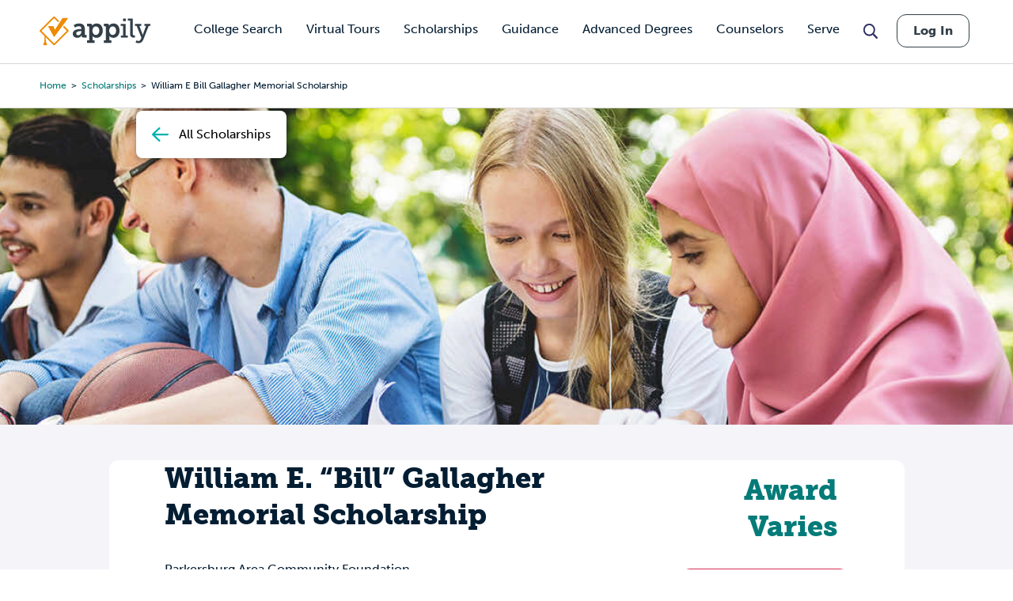

--- FILE ---
content_type: text/html; charset=utf-8
request_url: https://www.google.com/recaptcha/api2/aframe
body_size: 184
content:
<!DOCTYPE HTML><html><head><meta http-equiv="content-type" content="text/html; charset=UTF-8"></head><body><script nonce="MQth3ngTbB2q8UsN4FIA4w">/** Anti-fraud and anti-abuse applications only. See google.com/recaptcha */ try{var clients={'sodar':'https://pagead2.googlesyndication.com/pagead/sodar?'};window.addEventListener("message",function(a){try{if(a.source===window.parent){var b=JSON.parse(a.data);var c=clients[b['id']];if(c){var d=document.createElement('img');d.src=c+b['params']+'&rc='+(localStorage.getItem("rc::a")?sessionStorage.getItem("rc::b"):"");window.document.body.appendChild(d);sessionStorage.setItem("rc::e",parseInt(sessionStorage.getItem("rc::e")||0)+1);localStorage.setItem("rc::h",'1769892594726');}}}catch(b){}});window.parent.postMessage("_grecaptcha_ready", "*");}catch(b){}</script></body></html>